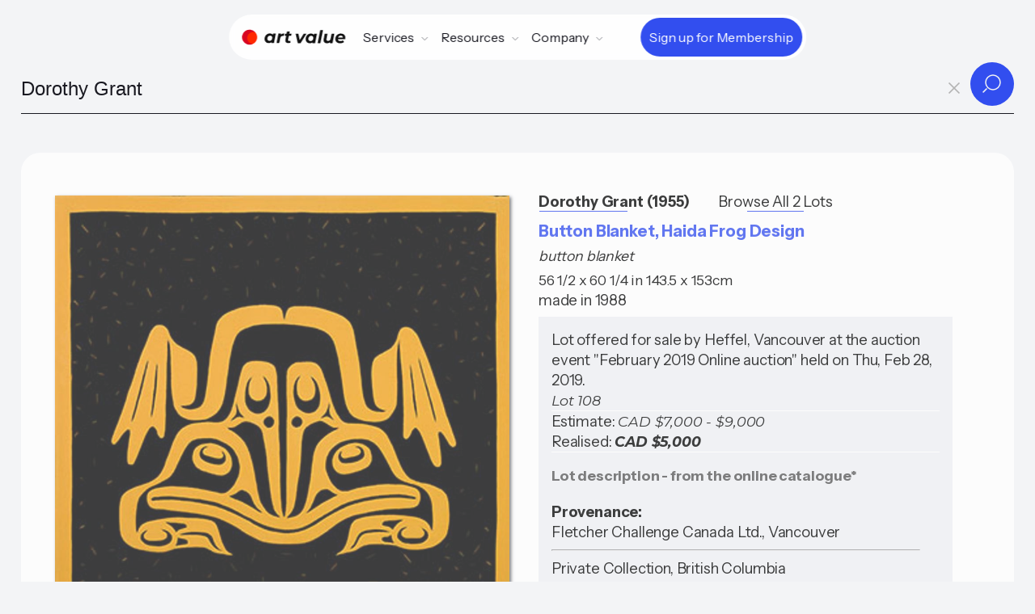

--- FILE ---
content_type: text/html;charset=utf-8
request_url: https://artvalue.ca/artwork/Dorothy-Grant/Button-Blanket-Haida-Frog-Design/281988026575/
body_size: 36496
content:
<!DOCTYPE html>
<html lang="en">
<head>

<meta charset='UTF-8' />
<meta name="viewport" content="width=device-width, maximum-scale=1, minimum-scale=1, initial-scale=1, user-scalable=no, shrink-to-fit=no">
<meta property="og:type"  content="article" />
<meta property="og:image" content="https://artvalue.ca/assets/detail/5/15/b5kwBQwG.jpg"/>
<meta property="og:title" content="Button Blanket, Haida Frog Design - button blanket - made by Dorothy Grant in 1988"/>
<meta property="og:description" content="Button Blanket, Haida Frog Design - button blanket - made by Dorothy Grant in 1988. Auction Lot realized price in Canada in 2019" />
<meta property="og:url" content="https://artvalue.ca/artwork/Dorothy-Grant/Button-Blanket-Haida-Frog-Design/281988026575/" />
<meta property="og:site_name" content="Canadian Art Value" />

<meta name="twitter:card" content="summary_large_image" />
<meta name="twitter:image" content="https://artvalue.ca/assets/detail/5/15/b5kwBQwG.jpg" />
<meta name="twitter:site" content="@artvalueca" />
<meta name="twitter:url" content="https://artvalue.ca/?utm_source=twitter" />
<meta name="twitter:description" content="Button Blanket, Haida Frog Design - button blanket - made by Dorothy Grant in 1988. Auction Lot realized price in Canada in 2019" />
<meta name="twitter:title" content="Button Blanket, Haida Frog Design - button blanket - made by Dorothy Grant in 1988" />

<meta itemprop="name" content="Button Blanket, Haida Frog Design by artist Dorothy Grant" />
<meta itemprop="description" content="Button Blanket, Haida Frog Design - button blanket - made by Dorothy Grant in 1988. Auction Lot realized price in Canada in 2019" />
<meta itemprop="image" content="https://artvalue.ca/assets/detail/5/15/b5kwBQwG.jpg" />

<meta name="description" content="Button Blanket, Haida Frog Design - button blanket - made by Dorothy Grant in 1988. Auction Lot realized price in Canada in 2019" />
<title>Button Blanket, Haida Frog Design - button blanket - made by Dorothy Grant in 1988</title>

<!-- Google Analytics -->
<script async src="https://www.googletagmanager.com/gtag/js?id=G-HMHF35E75G"></script>
<script>
  window.dataLayer = window.dataLayer || [];
  function gtag(){dataLayer.push(arguments);}
  gtag('js', new Date());

  gtag('config', 'G-HMHF35E75G');
</script>
<!-- End Google Analytics -->
<meta content="authenticity_token" name="csrf-param" />
<meta content="5236b02168317f61380915f643642ba487b652e970799c9a316638fd72ecc5d6" name="csrf-token" />

<script type="text/javascript" src="/static/js/jquery.min.js"></script>
<script type="text/javascript" src="/static/js/underscore-min.js"></script>
<script type="text/javascript" src="/static/js/art.ajax.js"></script>
<script type="text/javascript" src="/static/js/art.complete.js"></script>

<link rel='stylesheet' id='theme-styles-css' href='/static/css/artvalue.ca.rem.css' type='text/css' media='all' />
<link rel="apple-touch-icon-precomposed" sizes="57x57" href="/static/favicon/apple-touch-icon-57x57.png" />
<link rel="apple-touch-icon-precomposed" sizes="114x114" href="/static/favicon/apple-touch-icon-114x114.png" />
<link rel="apple-touch-icon-precomposed" sizes="72x72" href="/static/favicon/apple-touch-icon-72x72.png" />
<link rel="apple-touch-icon-precomposed" sizes="144x144" href="/static/favicon/apple-touch-icon-144x144.png" />
<link rel="apple-touch-icon-precomposed" sizes="60x60" href="/static/favicon/apple-touch-icon-60x60.png" />
<link rel="apple-touch-icon-precomposed" sizes="120x120" href="/static/favicon/apple-touch-icon-120x120.png" />
<link rel="apple-touch-icon-precomposed" sizes="76x76" href="/static/favicon/apple-touch-icon-76x76.png" />
<link rel="apple-touch-icon-precomposed" sizes="152x152" href="/static/favicon/apple-touch-icon-152x152.png" />
<link rel="icon" type="image/png" href="/static/favicon/favicon-196x196.png" sizes="196x196" />
<link rel="icon" type="image/png" href="/static/favicon/favicon-96x96.png" sizes="96x96" />
<link rel="icon" type="image/png" href="/static/favicon/favicon-32x32.png" sizes="32x32" />
<link rel="icon" type="image/png" href="/static/favicon/favicon-16x16.png" sizes="16x16" />
<link rel="icon" type="image/png" href="/static/favicon/favicon-128.png" sizes="128x128" />
<meta name="application-name" content="&nbsp;"/>
<meta name="msapplication-TileColor" content="#FFFFFF" />
<meta name="msapplication-TileImage" content="/static/favicon/mstile-144x144.png" />
<meta name="msapplication-square70x70logo" content="/static/favicon/mstile-70x70.png" />
<meta name="msapplication-square150x150logo" content="/static/favicon/mstile-150x150.png" />
<meta name="msapplication-wide310x150logo" content="/static/favicon/mstile-310x150.png" />
<meta name="msapplication-square310x310logo" content="/static/favicon/mstile-310x310.png" />
<script type="application/ld+json">
       {"@type":"VisualArtwork","artMedium":"button blanket","@context":"http://schema.org","artForm":"","height":{"@context":"http://schema.org","@type":"QuantitativeValue","value":"","unitText":"cm"},"width":{"@context":"http://schema.org","@type":"QuantitativeValue","value":"","unitText":"cm"},"depth":{"@context":"http://schema.org","@type":"QuantitativeValue","value":"","unitText":"cm"},"artist":{"@type":"Person","additionalType":"artist","@context":"http://schema.org","name":"Dorothy Grant","description":"Dorothy Grant is a Canadian artist. Dorothy Grant's estimated art value is C$4,000. The highest price paid for an art work attributed to Dorothy Grant (Canadian, 1955) was C$5,000 - paid for \"Button Blanket, Haida Frog Design\" at Heffel in Vancouver on Thu, Feb 28, 2019. ArtValue.ca has 2 auction art sale records for their art results, with prices in the range of C$2,500 to C$5,000.","url":"https://artvalue.ca/artist/Dorothy-Grant/value/13594228/","birthDate":"1955","deathDate":"","nationality":"Canadian","jobTitle":"artist"},"additionalType":"","image":"https://artvalue.ca/assets/detail/5/15/b5kwBQwG.jpg","name":"Button Blanket, Haida Frog Design - button blanket - made by Dorothy Grant in 1988","dateCreated":"1988","url":"https://artvalue.ca/artwork/Dorothy-Grant/Button-Blanket-Haida-Frog-Design/281988026575/"} 
</script>
</head>
<body class="body-search viewart fprint with_search_page">
<div class="main-flex">
<header class="av__navbar">
	<div class="av__navbar-fill"></div>
	<div class="av__navbar-strip">
		<div class="av__navbar-container">
			<div class="av__navbar-grid">
				<div class="av__navbar-grid-col -left"> <a class="av__navbar-logo" href="/"
						aria-label="Home"> <svg version="1.0" xmlns="http://www.w3.org/2000/svg" width="1530" width="1430" height="210" viewBox="0 0 1430 210">
							<path d="M186 40a104.02 104.02 0 1 0-38 160 83.2 83.2 0 0 1 38-160" fill="#D80621"/>
							<path d="M186 40a83.2 83.2 0 1 0-38 160 102.14 102.14 0 0 0 38-160" fill="#ff2800"/>
							<path fill="#111" d="M1081.5 8.2c-.5 1.6-35.5 178-35.5 179.1 0 .4 8.4.6 18.8.5l18.7-.3 17.7-88c9.7-48.4 17.7-89 17.7-90.3l.1-2.2h-18.5c-14 0-18.7.3-19 1.2zm-458.9 19c-.2.7-1.6 7.5-3 15.2-1.4 7.6-2.9 14.2-3.2 14.7-.3.5-4.7.9-9.9.9s-9.6.4-9.9.8c-.5.9-5.6 25.1-5.6 26.8 0 .6 2.9 1 8.3.9 4.5-.1 8.8.1 9.6.3 1.8.7 1.2 5.1-4.6 33.2-5.9 28.3-6.2 37.3-1.9 46.7 3.4 7.5 9.5 13.4 17.4 17.1 4.9 2.2 7.4 2.6 18.1 3 9.4.3 14 0 19.5-1.3 9.5-2.3 14.9-5.1 14.2-7.3-.5-1.6-3.1-14.1-4.3-20.4-.6-3.2-1.5-3.4-7.3-1.3-9.5 3.4-18.6 1-21.5-5.6-1.9-4.1-1.7-7.7.9-20.4.8-3.9 2.1-10.6 2.9-15 3.4-17.4 5.6-27.8 6.2-28.3.3-.4 7.5-.7 16-.7 8.4 0 15.6-.3 15.9-.6.5-.5 5.6-24.8 5.6-26.9 0-.6-5.6-1-15.4-1-8.5 0-15.7-.4-16-.8-.3-.4.8-7.3 2.4-15.2 1.6-7.9 2.7-14.7 2.4-15.2-.3-.4-8.6-.8-18.5-.8-13.5 0-18.1.3-18.3 1.2zM373.8 54.1c-29 3.8-54.4 28.7-59.8 58.9-1.5 8.4-1.5 22.8 0 31 2.1 11.3 8.9 22.8 18 30.4 6.4 5.3 11.6 8.1 20 10.7 6.2 1.8 8.8 2.1 19.8 1.7 10.9-.4 13.6-.9 19.4-3.2 3.7-1.5 8.8-4.3 11.5-6.2 2.6-1.9 5.1-3 5.6-2.5s.4 2.6-.2 4.7c-1.9 6.7-2.8 6.4 16.4 6.4 17.3 0 17.5 0 18-2.3.2-1.2 3.9-19.3 8-40.2 4.1-20.9 8.2-41.2 9-45 .8-3.9 2.2-10.8 3-15.5.9-4.7 2.2-11.4 3-15 .8-3.6 1.6-7.9 1.7-9.5l.3-3-18.2-.3c-16.7-.2-18.2-.1-18.6 1.5-.3 1-1.1 4.6-1.7 8-.7 3.5-1.8 6.3-2.4 6.3-.7 0-2.2-1.3-3.4-2.9-5.3-7.2-17-12.6-30.3-14.1-9.4-1.1-9.7-1.1-19.1.1zm29.4 33.1c10.7 4.6 16.6 15.9 15.5 29.7-2.1 26-19.9 42-43.7 39.2-17.9-2.1-27.4-16.8-24.1-37.1 2.8-17.3 14.8-30.8 30.2-34 6.2-1.3 16.4-.3 22.1 2.2zm170.3-33.1c-12.6 1.2-23.3 5.1-31.2 11.5-2.3 1.9-4.5 3.4-4.8 3.4-.8 0-.3-4.5 1-10.8l.8-3.2h-17.6c-15.9 0-17.6.2-18.1 1.7-.2 1-2.1 10.6-4.2 21.3-2.1 10.7-7.6 39.1-12.4 63-4.8 23.9-8.5 43.8-8.3 44.2.2.5 8.5.8 18.3.8 16.1 0 17.9-.2 18.4-1.8.3-.9 3.5-16.5 7.1-34.5 3.6-18 7.5-35.2 8.6-38.1 5.7-15.5 17.7-23.3 36.8-24.2 5.2-.2 9.8-.7 10.2-1.1 1-1.1 6.9-31.5 6.3-32.4-.2-.4-1.2-.7-2.2-.6-.9.1-4.8.5-8.7.8zM938 56.5c-18.2 3.7-35.7 15.5-45.5 31-10.5 16.3-14.8 39.1-11 57.7 3.8 18.3 13.7 31.2 30 38.9 19.1 9 43.3 7.2 59.7-4.6l5-3.7-.7 6.1-.7 6.1 17.8-.2 17.9-.3 10.1-50.5c11-55.1 15.4-78.1 15.4-79.3 0-.4-8.4-.6-18.7-.5l-18.8.3-1.4 7.5c-.8 4.1-1.6 7.7-1.8 7.9-.2.3-2.7-1.8-5.6-4.6-2.8-2.9-7.5-6.3-10.3-7.7-10.5-5.2-27.4-6.9-41.4-4.1zm33.2 32.7c10.7 4.6 16.6 15.9 15.5 29.7-1.5 18.8-10.8 32.2-26.1 37.8-2.4.9-7.6 1.5-12.7 1.5-7.3 0-9.6-.5-14.2-2.7-12-5.6-17.5-18.3-14.8-34.5 2.8-17.3 14.8-30.8 30.2-34 6.2-1.3 16.4-.3 22.1 2.2zM1350 56.5c-29.5 4.9-52.9 27.8-59.1 57.7-4.8 23.4 0 42.9 14.2 57.1 16.2 16.2 43.2 22.3 72.4 16.2 12.7-2.6 30.6-10.9 32.1-14.9.4-1.1-6.7-13.4-13.8-23.9-.3-.6-2.6.3-5.4 2.1-9.6 6.4-14.4 7.6-30.4 7.6-13.4.1-14.9-.1-19-2.3-2.5-1.3-5.6-3.3-6.8-4.5-4.8-4.3-9.4-16.7-6.8-18.4.6-.3 23.1-.7 50-.7h49l.8-3c1.7-5.7 1.3-27.5-.6-34-8.9-30.2-38.8-45.4-76.6-39zm28.4 29.6c5.5 2 10.3 6.3 12.9 11.4 1.8 3.7 3.3 12.4 2.1 12.7-3 .5-62.1.4-63.1-.1-.9-.5-.5-2.2 1.6-6.6 3.2-6.8 10.8-14.5 16.7-17 9-3.8 20.3-4 29.8-.4zM742.5 59.2c.3 1.3 5.5 24.8 11.5 52.3 6.1 27.5 11.7 52.7 12.4 56 .8 3.3 2 8.5 2.6 11.5.6 3 1.4 6.3 1.7 7.3.4 1.6 2 1.7 20 1.5l19.6-.3 4.7-7.5c2.5-4.1 15.8-25.5 29.5-47.5 13.6-22 29.2-47 34.5-55.6 5.4-8.5 10.3-16.5 10.9-17.7l1.2-2.2h-37.6l-5.1 8.3c-2.9 4.5-15 24.2-26.9 43.7-12 19.5-21.9 35.7-22.1 35.9-.9 1-1.5-1.2-4.4-15-1.7-7.9-5.1-23.9-7.6-35.4-2.5-11.6-5.3-24.6-6.3-29l-1.8-8-18.7-.3L742 57l.5 2.2zm401.5-1.9c0 .1-3.4 17.3-7.6 38.2-4.2 20.9-7.8 41.8-8.1 46.5-.9 14.8 2.9 26.3 11.7 35.1 16.2 16.2 49.4 17.1 71.4 2 2.5-1.7 4.8-3.1 5.1-3.1.7 0-.2 8.1-1.2 10.6-.4 1.2 2.6 1.4 17.5 1.4h18.1l1.5-7.3c1.9-8.8 21.1-105.1 22.4-112.7.6-3.1 1.4-6.8 1.7-8.3l.7-2.7h-38.1l-1 5.2c-.6 2.9-4 19.5-7.5 36.9-4.1 20.7-7.2 33.5-8.9 37.2-2.8 6.3-9.6 14.1-14.1 16.4-7.8 4-18.7 5.3-27.3 3.2-8.1-2.1-13.3-9.7-13.3-19.5 0-3 12.1-66.9 14.7-77.2l.5-2.2h-19.1c-10.5 0-19.1.1-19.1.3z"/>
						</svg> </a></div>
				<div class="av__navbar-grid-col -center">
					<nav class="av__navbar-menu"> <a class="av__navbar-logo -menu" href="//"
							aria-label="Home"> <svg version="1.0" xmlns="http://www.w3.org/2000/svg" width="1430" height="210" viewBox="0 0 1430 210">
								<path d="M186 40a104.02 104.02 0 1 0-38 160 83.2 83.2 0 0 1 38-160" fill="#D80621"/>
								<path d="M186 40a83.2 83.2 0 1 0-38 160 102.14 102.14 0 0 0 38-160" fill="#ff2800"/>
								<path fill="#111" d="M1081.5 8.2c-.5 1.6-35.5 178-35.5 179.1 0 .4 8.4.6 18.8.5l18.7-.3 17.7-88c9.7-48.4 17.7-89 17.7-90.3l.1-2.2h-18.5c-14 0-18.7.3-19 1.2zm-458.9 19c-.2.7-1.6 7.5-3 15.2-1.4 7.6-2.9 14.2-3.2 14.7-.3.5-4.7.9-9.9.9s-9.6.4-9.9.8c-.5.9-5.6 25.1-5.6 26.8 0 .6 2.9 1 8.3.9 4.5-.1 8.8.1 9.6.3 1.8.7 1.2 5.1-4.6 33.2-5.9 28.3-6.2 37.3-1.9 46.7 3.4 7.5 9.5 13.4 17.4 17.1 4.9 2.2 7.4 2.6 18.1 3 9.4.3 14 0 19.5-1.3 9.5-2.3 14.9-5.1 14.2-7.3-.5-1.6-3.1-14.1-4.3-20.4-.6-3.2-1.5-3.4-7.3-1.3-9.5 3.4-18.6 1-21.5-5.6-1.9-4.1-1.7-7.7.9-20.4.8-3.9 2.1-10.6 2.9-15 3.4-17.4 5.6-27.8 6.2-28.3.3-.4 7.5-.7 16-.7 8.4 0 15.6-.3 15.9-.6.5-.5 5.6-24.8 5.6-26.9 0-.6-5.6-1-15.4-1-8.5 0-15.7-.4-16-.8-.3-.4.8-7.3 2.4-15.2 1.6-7.9 2.7-14.7 2.4-15.2-.3-.4-8.6-.8-18.5-.8-13.5 0-18.1.3-18.3 1.2zM373.8 54.1c-29 3.8-54.4 28.7-59.8 58.9-1.5 8.4-1.5 22.8 0 31 2.1 11.3 8.9 22.8 18 30.4 6.4 5.3 11.6 8.1 20 10.7 6.2 1.8 8.8 2.1 19.8 1.7 10.9-.4 13.6-.9 19.4-3.2 3.7-1.5 8.8-4.3 11.5-6.2 2.6-1.9 5.1-3 5.6-2.5s.4 2.6-.2 4.7c-1.9 6.7-2.8 6.4 16.4 6.4 17.3 0 17.5 0 18-2.3.2-1.2 3.9-19.3 8-40.2 4.1-20.9 8.2-41.2 9-45 .8-3.9 2.2-10.8 3-15.5.9-4.7 2.2-11.4 3-15 .8-3.6 1.6-7.9 1.7-9.5l.3-3-18.2-.3c-16.7-.2-18.2-.1-18.6 1.5-.3 1-1.1 4.6-1.7 8-.7 3.5-1.8 6.3-2.4 6.3-.7 0-2.2-1.3-3.4-2.9-5.3-7.2-17-12.6-30.3-14.1-9.4-1.1-9.7-1.1-19.1.1zm29.4 33.1c10.7 4.6 16.6 15.9 15.5 29.7-2.1 26-19.9 42-43.7 39.2-17.9-2.1-27.4-16.8-24.1-37.1 2.8-17.3 14.8-30.8 30.2-34 6.2-1.3 16.4-.3 22.1 2.2zm170.3-33.1c-12.6 1.2-23.3 5.1-31.2 11.5-2.3 1.9-4.5 3.4-4.8 3.4-.8 0-.3-4.5 1-10.8l.8-3.2h-17.6c-15.9 0-17.6.2-18.1 1.7-.2 1-2.1 10.6-4.2 21.3-2.1 10.7-7.6 39.1-12.4 63-4.8 23.9-8.5 43.8-8.3 44.2.2.5 8.5.8 18.3.8 16.1 0 17.9-.2 18.4-1.8.3-.9 3.5-16.5 7.1-34.5 3.6-18 7.5-35.2 8.6-38.1 5.7-15.5 17.7-23.3 36.8-24.2 5.2-.2 9.8-.7 10.2-1.1 1-1.1 6.9-31.5 6.3-32.4-.2-.4-1.2-.7-2.2-.6-.9.1-4.8.5-8.7.8zM938 56.5c-18.2 3.7-35.7 15.5-45.5 31-10.5 16.3-14.8 39.1-11 57.7 3.8 18.3 13.7 31.2 30 38.9 19.1 9 43.3 7.2 59.7-4.6l5-3.7-.7 6.1-.7 6.1 17.8-.2 17.9-.3 10.1-50.5c11-55.1 15.4-78.1 15.4-79.3 0-.4-8.4-.6-18.7-.5l-18.8.3-1.4 7.5c-.8 4.1-1.6 7.7-1.8 7.9-.2.3-2.7-1.8-5.6-4.6-2.8-2.9-7.5-6.3-10.3-7.7-10.5-5.2-27.4-6.9-41.4-4.1zm33.2 32.7c10.7 4.6 16.6 15.9 15.5 29.7-1.5 18.8-10.8 32.2-26.1 37.8-2.4.9-7.6 1.5-12.7 1.5-7.3 0-9.6-.5-14.2-2.7-12-5.6-17.5-18.3-14.8-34.5 2.8-17.3 14.8-30.8 30.2-34 6.2-1.3 16.4-.3 22.1 2.2zM1350 56.5c-29.5 4.9-52.9 27.8-59.1 57.7-4.8 23.4 0 42.9 14.2 57.1 16.2 16.2 43.2 22.3 72.4 16.2 12.7-2.6 30.6-10.9 32.1-14.9.4-1.1-6.7-13.4-13.8-23.9-.3-.6-2.6.3-5.4 2.1-9.6 6.4-14.4 7.6-30.4 7.6-13.4.1-14.9-.1-19-2.3-2.5-1.3-5.6-3.3-6.8-4.5-4.8-4.3-9.4-16.7-6.8-18.4.6-.3 23.1-.7 50-.7h49l.8-3c1.7-5.7 1.3-27.5-.6-34-8.9-30.2-38.8-45.4-76.6-39zm28.4 29.6c5.5 2 10.3 6.3 12.9 11.4 1.8 3.7 3.3 12.4 2.1 12.7-3 .5-62.1.4-63.1-.1-.9-.5-.5-2.2 1.6-6.6 3.2-6.8 10.8-14.5 16.7-17 9-3.8 20.3-4 29.8-.4zM742.5 59.2c.3 1.3 5.5 24.8 11.5 52.3 6.1 27.5 11.7 52.7 12.4 56 .8 3.3 2 8.5 2.6 11.5.6 3 1.4 6.3 1.7 7.3.4 1.6 2 1.7 20 1.5l19.6-.3 4.7-7.5c2.5-4.1 15.8-25.5 29.5-47.5 13.6-22 29.2-47 34.5-55.6 5.4-8.5 10.3-16.5 10.9-17.7l1.2-2.2h-37.6l-5.1 8.3c-2.9 4.5-15 24.2-26.9 43.7-12 19.5-21.9 35.7-22.1 35.9-.9 1-1.5-1.2-4.4-15-1.7-7.9-5.1-23.9-7.6-35.4-2.5-11.6-5.3-24.6-6.3-29l-1.8-8-18.7-.3L742 57l.5 2.2zm401.5-1.9c0 .1-3.4 17.3-7.6 38.2-4.2 20.9-7.8 41.8-8.1 46.5-.9 14.8 2.9 26.3 11.7 35.1 16.2 16.2 49.4 17.1 71.4 2 2.5-1.7 4.8-3.1 5.1-3.1.7 0-.2 8.1-1.2 10.6-.4 1.2 2.6 1.4 17.5 1.4h18.1l1.5-7.3c1.9-8.8 21.1-105.1 22.4-112.7.6-3.1 1.4-6.8 1.7-8.3l.7-2.7h-38.1l-1 5.2c-.6 2.9-4 19.5-7.5 36.9-4.1 20.7-7.2 33.5-8.9 37.2-2.8 6.3-9.6 14.1-14.1 16.4-7.8 4-18.7 5.3-27.3 3.2-8.1-2.1-13.3-9.7-13.3-19.5 0-3 12.1-66.9 14.7-77.2l.5-2.2h-19.1c-10.5 0-19.1.1-19.1.3z"/>
							</svg> </a>
						<div class="av__navbar-menu-box">
							<div class="av__navbar-navs">
								<div class="av__navbar-nav">
									<div class="av__navbar-nav-toggle"> <span>Services</span> <svg
											class="av__svgsprite -chevron-down-o">
											<use xlink:href="/static/images/svgsprites.svg#chevron-down-o"></use>
										</svg></div>
									<div class="av__navbar-nav-dropdown">
										<div class="av__navbar-nav-row">
											<div class="av__navbar-nav-title">Art Sale Records</div>
											<div class="av__navbar-nav-items"> <a class="av__navbar-nav-item"
													href="/search/">
													<div class="av__navbar-nav-item-icon"> <img
															src="/static/images/icon-1.svg"
															loading="lazy" alt></div>
													<div class="av__navbar-nav-item-title">Search by Artist Name</div>
												</a> <a class="av__navbar-nav-item"
													href="/artists/index/">
													<div class="av__navbar-nav-item-icon"> <img
															src="/static/images/icon-7.svg"
															loading="lazy" alt></div>
													<div class="av__navbar-nav-item-title">Browse Artist Index
													</div>
												</a></div>
										</div>
										<div class="av__navbar-nav-row">
											<div class="av__navbar-nav-title">Collector</div>
											<div class="av__navbar-nav-items"> <a class="av__navbar-nav-item"
													href="/valuating-art/estimate/">
													<div class="av__navbar-nav-item-icon"> <img
															src="/static/images/icon-2.svg"
															loading="lazy" alt></div>
													<div class="av__navbar-nav-item-title">Estimation Tool</div>
												</a> <a class="av__navbar-nav-item"
												href="/valuating-art/tools/chrome/">
												<div class="av__navbar-nav-item-icon"> <img
														src="/static/images/icon-12.svg"
														loading="lazy" alt></div>
												<div class="av__navbar-nav-item-title">Chrome Extension</div>
											</a> <a class="av__navbar-nav-item"
											href="/cliptwist/">
											<div class="av__navbar-nav-item-icon"> <img
													src="/static/images/icon-4.svg"
													loading="lazy" alt></div>
											<div class="av__navbar-nav-item-title">Cliptwist images</div>
										</a></div>
										</div>
									</div>
								</div>
								<div class="av__navbar-nav">
									<div class="av__navbar-nav-toggle"> <span>Resources</span> <svg
											class="av__svgsprite -chevron-down-o">
											<use xlink:href="/static/images/svgsprites.svg#chevron-down-o"></use>
										</svg></div>
									<div class="av__navbar-nav-dropdown -lg">
										<div class="av__navbar-nav-grid">
											<div class="av__navbar-nav-grid-col">
												<div class="av__navbar-nav-items"> <a class="av__navbar-nav-item"
														href="/artists/canadian/top100/">
														<div class="av__navbar-nav-item-icon"> <img
																src="/static/images/icon-8.svg"
																loading="lazy" alt></div>
														<div class="av__navbar-nav-item-title">Top Canadian Artists</div>
													</a> <a class="av__navbar-nav-item"
														href="/artists/inuit/top50/">
														<div class="av__navbar-nav-item-icon"> <img
																src="/static/images/icon-10.svg"
																loading="lazy" alt></div>
														<div class="av__navbar-nav-item-title">Top Inuit Artists</div>
													</a> <a class="av__navbar-nav-item"
														href="/art-market-data/">
														<div class="av__navbar-nav-item-icon"> <img
																src="/static/images/icon-11.svg"
																loading="lazy" alt></div>
														<div class="av__navbar-nav-item-title">Art Market Data
														</div>
													</a></div>
											</div>
											<div class="av__navbar-nav-grid-col">
												<div class="av__navbar-nav-items"> <a class="av__navbar-nav-item"
														href="/valuating-art/">
														<div class="av__navbar-nav-item-img"> <img
																src="/static/images/Kenojuak-Ashevak-Owl-woman-transformation-256.jpg"
																srcset="/static/images/Kenojuak-Ashevak-Owl-woman-transformation-256.jpg 2x"
																loading="lazy" alt></div>
														<div class="av__navbar-nav-item-title">How to Valuate Art</div>
													</a> <a class="av__navbar-nav-item"
														href="/contact/houses/">
														<div class="av__navbar-nav-item-img"> <img
																src="/static/images/Lawren-Stewart-HarrisMountain-Sketch-VII-256.jpg"
																srcset="/static/images/Lawren-Stewart-HarrisMountain-Sketch-VII-256.jpg 2x"
																loading="lazy" alt></div>
														<div class="av__navbar-nav-item-title">Auction Houses</div>
													</a></div>
											</div>
										</div>
									</div>
								</div>

								<div class="av__navbar-nav">
									<div class="av__navbar-nav-toggle"> <span>Company</span> <svg
											class="av__svgsprite -chevron-down-o">
											<use xlink:href="/static/images/svgsprites.svg#chevron-down-o"></use>
										</svg></div>
									<div class="av__navbar-nav-dropdown">
										<div class="av__navbar-nav-items"> <a class="av__navbar-nav-item"
												href="/about/">
												<div class="av__navbar-nav-item-icon"> <img
														src="/static/images/icon-8.svg"
														loading="lazy" alt></div>
												<div class="av__navbar-nav-item-title">About Us</div>
											</a> <a class="av__navbar-nav-item"
												href="/contact/">
												<div class="av__navbar-nav-item-icon"> <img
														src="/static/images/icon-9.svg"
														loading="lazy" alt></div>
												<div class="av__navbar-nav-item-title">Contact</div>
													</a>
													<a class="av__navbar-nav-item"
														href="/login">
														<div class="av__navbar-nav-item-icon"> <img
																src="/static/images/icon-premium.svg"
																loading="lazy" alt></div>
														<div class="av__navbar-nav-item-title">Login</div>
													</a></div>
									</div>
								</div>
								<div class="av__navbar-nav-cta cta-main-btn"> 
										<a class="av__btn av__btn_cta -xs -primary" href="/pricing/"> <span
											class="av__btn_cta-ripple"><span></span></span> <span
											class="av__btn_cta-title"> <span data-text="Sign up for Membership">Sign up for Membership</span> </span> </a>
								</div>
								</div>
						</div>
					</nav>
				</div>
				
					<div class="av__navbar-grid-col -right cta-main-btn">
						<div class="av__navbar-action"> <a class="av__btn av__btn_cta -xs -primary"
								href="/pricing/"> <span class="av__btn_cta-ripple"><span></span></span> <span class="av__btn_cta-title"> <span
										data-text="Sign up for Membershipe">Sign up for Membership</span> </span> </a></div>
						<div class="av__navbar-toggle"> <button class="av__btn av__btn_menu" aria-label="Menu">
								<span></span><span></span> </button></div>
					</div>
				
			</div>
		</div>
	</div>
</header><div class="inner-page">
<div id="navbar">
	<div id="nav-searchbar-box">
	    <form class="nav-searchbar" role="search" id="search-artist-form" accept-charset="utf-8" action="/artist/search/" method="GET">
	      <input type="hidden" name="sort" id="search-sort" value="">
          <input type="hidden" name="filter" id="search-filter" value="">
          <input type="hidden" name="filterValue" id="search-filterValue" value="">
	      <input type="hidden" name="pagesize" id="search-pagesize" value="12">
	      <input type="hidden" name="iden" id="search-artist-iden" value="13594228">
		  

		  <div class="av__input_light">
  			 <input id="search-artist-input" type="search" name="artist" placeholder="Type Artist's name..." required autocomplete="off" 
  			        autofocus="autofocus" tabindex="1" dir="ltr" spellcheck="false" data-minChars="2" data-maxItems="24" value="Dorothy Grant">
					<a id="clear-search-btn" tabindex="2"><span id="clear-search">x</span></a>
  			 <div class="av__input_light-action"> 
  				<button class="av__btn av__btn_more -sm" type="submit"> 
  					<span class="av__btn_more-arr -primary -right"> 
  						<svg class="av__svgsprite -search"> <use xlink:href="/static/images/svgsprites.svg#search"></use> </svg> 
  						<svg class="av__svgsprite -search"> <use xlink:href="/static/images/svgsprites.svg#search"></use> </svg> 
  					</span> 
  				</button>
  			</div>
  		 </div>
				
	    </form>
	  </div>
</div>
			
<ul id="search-artist-suggest" class="search-suggest" hidden="true"></ul>
<div class="search-result">
<div itemscope itemtype="http://schema.org/Article" class="artwork">
<meta itemscope itemprop="mainEntityOfPage"  itemType="https://schema.org/WebPage" itemid="https://artvalue.ca/artwork/Dorothy-Grant/Button-Blanket-Haida-Frog-Design/281988026575/"/>

<div class="item art">
   <div class="artwork-image">
	<img itemprop="image" class="img-detail" src="/assets/detail/5/15/b5kwBQwG.jpg" alt="Dorothy Grant (1955) - Button Blanket, Haida Frog Design" width="630" height="630">
	 <br><span class="image-zoom nvprint" title="zoom-in image"></span>
   </div>
   
   <div class="artwork-detail">
   <div itemprop="author"><a href="/artist/Dorothy-Grant/value/13594228/" class="w__pipe__sep blue__dec"><strong>Dorothy Grant (1955)</strong></a> <a  class="blue__dec" href="/artist/Dorothy-Grant/prices/13594228/">Browse All 2 Lots</a></div>
   <h1 itemprop="headline">Button Blanket, Haida Frog Design</h1>
   <section itemprop="description">
	   <span class="p-summary mat-item">button blanket</span>
	   <br><span class="markings-item1">56 1/2 x 60 1/4 in 143.5 x 153cm</span>
	   <br>made in 1988</section>

   <div class="viewprice">
   	   <div class="sale-info">
	   	   Lot offered for sale by Heffel, Vancouver at the auction event "February 2019 Online auction" held on Thu, Feb 28, 2019. 
		   <br><span class="money">Lot 108</span>
	   </div>

   	   <div class="sale-info">
			     
		   	Estimate: <span class="money">CAD $7,000 - $9,000</span><br>
		
			   		Realised: <span class="money bold">CAD $5,000</span>
			   </div>

	   
	   <h3 id="catalog-h">Lot description - from the online catalogue*</h3>
		<div class="catalog-copy">
		 		<strong>Provenance:</strong><br>Fletcher Challenge Canada Ltd., Vancouver<br><hr>Private Collection, British Columbia<br>
			   		<strong>Notes:</strong><br>
			   		The frog design is by Robert Davidson. The two artists collaborated in the early 1980s to 1990s on many works of art.<br><hr>Please note: this work is mounted to a black fabric backing and is encapsulated in a plexiglass frame that measures 3 1/4" in depth.</div>
		 <div class="small-print">
			Most realised prices include the Buyer's Premium of 18-25%, but not the HST/GST Tax. <br>
			(*) Text and/or Image might be subject matter of Copyright. <a class="blue__dec" href="http://www.heffel.com/" target="_blank">Check with Heffel</a> auction house for permission to use. 
		</div>	  
	   </div>
	   <meta itemprop="dateModified" content="2025-09-05"/>
   
   <div id="catalog-i"></div>
 </div>
 
</div>
</div>
</div>
</div>  
</div>
<div class="artwork-image-full">
    <div class="magnify-container">
    	<div class="large-image" id="magnifier"></div>
		<img class="img-detail-full" src="/assets/detail/5/15/b5kwBQwG.jpg" alt="Button Blanket, Haida Frog Design by artist Dorothy Grant">
	</div>
   </div>
<footer class="av__footer">
	<div class="av__footer-content">
		<div class="av__footer-container">
			<div class="av__footer-tgrid">
				<div class="av__footer-tgrid-col -left"> <a class="av__footer-logo" href="/"
						aria-label="Home"> 
						<svg version="1.0" xmlns="http://www.w3.org/2000/svg" width="1430" height="210" viewBox="0 0 1430 210">
							<path d="M186 40a104.02 104.02 0 1 0-38 160 83.2 83.2 0 0 1 38-160" fill="#D80621"/>
							<path d="M186 40a83.2 83.2 0 1 0-38 160 102.14 102.14 0 0 0 38-160" fill="#ff2800"/>
							<path fill="#fff" d="M1081.5 8.2c-.5 1.6-35.5 178-35.5 179.1 0 .4 8.4.6 18.8.5l18.7-.3 17.7-88c9.7-48.4 17.7-89 17.7-90.3l.1-2.2h-18.5c-14 0-18.7.3-19 1.2zm-458.9 19c-.2.7-1.6 7.5-3 15.2-1.4 7.6-2.9 14.2-3.2 14.7-.3.5-4.7.9-9.9.9s-9.6.4-9.9.8c-.5.9-5.6 25.1-5.6 26.8 0 .6 2.9 1 8.3.9 4.5-.1 8.8.1 9.6.3 1.8.7 1.2 5.1-4.6 33.2-5.9 28.3-6.2 37.3-1.9 46.7 3.4 7.5 9.5 13.4 17.4 17.1 4.9 2.2 7.4 2.6 18.1 3 9.4.3 14 0 19.5-1.3 9.5-2.3 14.9-5.1 14.2-7.3-.5-1.6-3.1-14.1-4.3-20.4-.6-3.2-1.5-3.4-7.3-1.3-9.5 3.4-18.6 1-21.5-5.6-1.9-4.1-1.7-7.7.9-20.4.8-3.9 2.1-10.6 2.9-15 3.4-17.4 5.6-27.8 6.2-28.3.3-.4 7.5-.7 16-.7 8.4 0 15.6-.3 15.9-.6.5-.5 5.6-24.8 5.6-26.9 0-.6-5.6-1-15.4-1-8.5 0-15.7-.4-16-.8-.3-.4.8-7.3 2.4-15.2 1.6-7.9 2.7-14.7 2.4-15.2-.3-.4-8.6-.8-18.5-.8-13.5 0-18.1.3-18.3 1.2zM373.8 54.1c-29 3.8-54.4 28.7-59.8 58.9-1.5 8.4-1.5 22.8 0 31 2.1 11.3 8.9 22.8 18 30.4 6.4 5.3 11.6 8.1 20 10.7 6.2 1.8 8.8 2.1 19.8 1.7 10.9-.4 13.6-.9 19.4-3.2 3.7-1.5 8.8-4.3 11.5-6.2 2.6-1.9 5.1-3 5.6-2.5s.4 2.6-.2 4.7c-1.9 6.7-2.8 6.4 16.4 6.4 17.3 0 17.5 0 18-2.3.2-1.2 3.9-19.3 8-40.2 4.1-20.9 8.2-41.2 9-45 .8-3.9 2.2-10.8 3-15.5.9-4.7 2.2-11.4 3-15 .8-3.6 1.6-7.9 1.7-9.5l.3-3-18.2-.3c-16.7-.2-18.2-.1-18.6 1.5-.3 1-1.1 4.6-1.7 8-.7 3.5-1.8 6.3-2.4 6.3-.7 0-2.2-1.3-3.4-2.9-5.3-7.2-17-12.6-30.3-14.1-9.4-1.1-9.7-1.1-19.1.1zm29.4 33.1c10.7 4.6 16.6 15.9 15.5 29.7-2.1 26-19.9 42-43.7 39.2-17.9-2.1-27.4-16.8-24.1-37.1 2.8-17.3 14.8-30.8 30.2-34 6.2-1.3 16.4-.3 22.1 2.2zm170.3-33.1c-12.6 1.2-23.3 5.1-31.2 11.5-2.3 1.9-4.5 3.4-4.8 3.4-.8 0-.3-4.5 1-10.8l.8-3.2h-17.6c-15.9 0-17.6.2-18.1 1.7-.2 1-2.1 10.6-4.2 21.3-2.1 10.7-7.6 39.1-12.4 63-4.8 23.9-8.5 43.8-8.3 44.2.2.5 8.5.8 18.3.8 16.1 0 17.9-.2 18.4-1.8.3-.9 3.5-16.5 7.1-34.5 3.6-18 7.5-35.2 8.6-38.1 5.7-15.5 17.7-23.3 36.8-24.2 5.2-.2 9.8-.7 10.2-1.1 1-1.1 6.9-31.5 6.3-32.4-.2-.4-1.2-.7-2.2-.6-.9.1-4.8.5-8.7.8zM938 56.5c-18.2 3.7-35.7 15.5-45.5 31-10.5 16.3-14.8 39.1-11 57.7 3.8 18.3 13.7 31.2 30 38.9 19.1 9 43.3 7.2 59.7-4.6l5-3.7-.7 6.1-.7 6.1 17.8-.2 17.9-.3 10.1-50.5c11-55.1 15.4-78.1 15.4-79.3 0-.4-8.4-.6-18.7-.5l-18.8.3-1.4 7.5c-.8 4.1-1.6 7.7-1.8 7.9-.2.3-2.7-1.8-5.6-4.6-2.8-2.9-7.5-6.3-10.3-7.7-10.5-5.2-27.4-6.9-41.4-4.1zm33.2 32.7c10.7 4.6 16.6 15.9 15.5 29.7-1.5 18.8-10.8 32.2-26.1 37.8-2.4.9-7.6 1.5-12.7 1.5-7.3 0-9.6-.5-14.2-2.7-12-5.6-17.5-18.3-14.8-34.5 2.8-17.3 14.8-30.8 30.2-34 6.2-1.3 16.4-.3 22.1 2.2zM1350 56.5c-29.5 4.9-52.9 27.8-59.1 57.7-4.8 23.4 0 42.9 14.2 57.1 16.2 16.2 43.2 22.3 72.4 16.2 12.7-2.6 30.6-10.9 32.1-14.9.4-1.1-6.7-13.4-13.8-23.9-.3-.6-2.6.3-5.4 2.1-9.6 6.4-14.4 7.6-30.4 7.6-13.4.1-14.9-.1-19-2.3-2.5-1.3-5.6-3.3-6.8-4.5-4.8-4.3-9.4-16.7-6.8-18.4.6-.3 23.1-.7 50-.7h49l.8-3c1.7-5.7 1.3-27.5-.6-34-8.9-30.2-38.8-45.4-76.6-39zm28.4 29.6c5.5 2 10.3 6.3 12.9 11.4 1.8 3.7 3.3 12.4 2.1 12.7-3 .5-62.1.4-63.1-.1-.9-.5-.5-2.2 1.6-6.6 3.2-6.8 10.8-14.5 16.7-17 9-3.8 20.3-4 29.8-.4zM742.5 59.2c.3 1.3 5.5 24.8 11.5 52.3 6.1 27.5 11.7 52.7 12.4 56 .8 3.3 2 8.5 2.6 11.5.6 3 1.4 6.3 1.7 7.3.4 1.6 2 1.7 20 1.5l19.6-.3 4.7-7.5c2.5-4.1 15.8-25.5 29.5-47.5 13.6-22 29.2-47 34.5-55.6 5.4-8.5 10.3-16.5 10.9-17.7l1.2-2.2h-37.6l-5.1 8.3c-2.9 4.5-15 24.2-26.9 43.7-12 19.5-21.9 35.7-22.1 35.9-.9 1-1.5-1.2-4.4-15-1.7-7.9-5.1-23.9-7.6-35.4-2.5-11.6-5.3-24.6-6.3-29l-1.8-8-18.7-.3L742 57l.5 2.2zm401.5-1.9c0 .1-3.4 17.3-7.6 38.2-4.2 20.9-7.8 41.8-8.1 46.5-.9 14.8 2.9 26.3 11.7 35.1 16.2 16.2 49.4 17.1 71.4 2 2.5-1.7 4.8-3.1 5.1-3.1.7 0-.2 8.1-1.2 10.6-.4 1.2 2.6 1.4 17.5 1.4h18.1l1.5-7.3c1.9-8.8 21.1-105.1 22.4-112.7.6-3.1 1.4-6.8 1.7-8.3l.7-2.7h-38.1l-1 5.2c-.6 2.9-4 19.5-7.5 36.9-4.1 20.7-7.2 33.5-8.9 37.2-2.8 6.3-9.6 14.1-14.1 16.4-7.8 4-18.7 5.3-27.3 3.2-8.1-2.1-13.3-9.7-13.3-19.5 0-3 12.1-66.9 14.7-77.2l.5-2.2h-19.1c-10.5 0-19.1.1-19.1.3z"/>
						</svg>
					</a>
					<div class="av__footer-header">
						<h2>
							<p><strong class="-primary">Explore</strong> the Secondary Art Market in Canada</p>
						</h2>
					</div>
				</div>
				<div class="av__footer-tgrid-col -right">
					<div class="av__footer-grid">
						<div class="av__footer-grid-col">
							<div class="av__footer-title">Services</div>
							<div class="av__footer-navs"> 
								<a class="av__footer-nav" href="/pricing/"><span>Pricing</span></a> 
								<a class="av__footer-nav" href="/search/"><span>Search by Artist Name</span></a> 
								<a class="av__footer-nav" href="/artists/index/"><span>Browse Artist Index</span></a> 
								<a class="av__footer-nav" href="/valuating-art/estimate/"><span>Estimation Tool</span></a> 
								<a class="av__footer-nav" href="/valuating-art/tools/chrome/"><span>Chrome Extension</span></a> 
								<a class="av__footer-nav" href="/cliptwist/"><span>Cliptwist images</span></a></div>
						</div>
						<div class="av__footer-grid-col">
							<div class="av__footer-title">Resources</div>
							<div class="av__footer-navs"> <a class="av__footer-nav" href="/artists/canadian/top100/"><span>Top Canadian Artists</span></a> 
								<a class="av__footer-nav" href="/artists/inuit/top50/"><span>Top Inuit Artists</span></a> 
								<a class="av__footer-nav" href="/art-market-data/"><span>Art Market Data</span></a> 
								<a class="av__footer-nav" href="/valuating-art/"><span>How to Valuate Art</span></a> 
								<a class="av__footer-nav" href="/contact/houses/"><span>Auction Houses</span></a>
							</div>
						</div>
						<div class="av__footer-grid-col">
							<div class="av__footer-title">Company</div>
							<div class="av__footer-navs"> 
								<a class="av__footer-nav" href="/about/"><span>About Us</span></a> 
								<a class="av__footer-nav" href="/faq/"><span>FAQ</span></a>
								<a class="av__footer-nav" href="/contact/"><span>Contact Us</span></a>
								<a class="av__footer-nav" href="/login/"><span>Login</span></a>
									</div>
						</div>
					</div>
				</div>
			</div>
			<div class="av__footer-action">
				<div class="av__footer-socials"> 
					<a class="av__footer-social" href="https://x.com/artvalueca" target="_blank" rel="noopener" title="x">
						<svg class="av__svgsprite -linkedin">
							<use xlink:href="/static/images/svgsprites.svg#x"></use>
						</svg> 
					</a>
				</div> 
				<a class="av__btn av__btn_cta -sm -primary" href="/pricing/">
					 <span class="av__btn_cta-ripple"><span></span></span> <span class="av__btn_cta-title"> <span data-text="Subscribe">Subscribe</span> </span> 
				</a>
			</div>
			<div class="av__footer-bgrid">
				<div class="av__footer-bgrid-col -left">
					<div class="av__footer-links"> 
						<a class="av__footer-link" href="/privacy/">Privacy Policy</a> 
						<a class="av__footer-link" href="/terms/">Terms</a> 
					</div>
				</div>
				<div class="av__footer-bgrid-col -right">
					<div class="av__footer-copyright">© 2025 Canadian Art Value. All Rights Reserved.</div>
				</div>
			</div>
		</div>
	</div>
</footer>
<script>
	class MobileMenu {
        constructor() {
			this.el = document.querySelector(".av__navbar");
            this.nav = this.el.querySelectorAll(".av__navbar-nav"),
            this.toggleBtn = this.el.querySelector(".av__navbar-toggle button"),
            this.opened = !1,
            this.bindToggle(),
            this.bindNav(),
            this.magicInverse()
        }
        onDestroy() {
            try {
                Promise.resolve()
            } catch (t) {
                return Promise.reject(t)
            }
        }
        bindNav() {
            this.nav.forEach((t => {
                const e = t.querySelector(".av__navbar-nav-toggle");
                e.addEventListener("click", ( () => {
                    this.nav.forEach((e => {
                        e.classList.toggle("-visible", e === t && void 0)
                    }
                    ))
                }
                )),
                t.addEventListener("mouseenter", ( () => {
                    window.innerWidth < 768 || this.nav.forEach((e => {
                        e.classList.toggle("-visible", e === t && void 0)
                    }
                    ))
                }
                )),
                t.addEventListener("mouseleave", ( () => {
                    window.innerWidth < 768 || t.classList.remove("-visible")
                }
                ))
            }
            ))
        }
        bindToggle() {
            this.toggleBtn && this.toggleBtn.addEventListener("click", ( () => this.toggle()))
        }
        toggle() {
            this.opened ? this.hide() : this.show()
        }
        show() {
            this.opened = !0,
            this.el.classList.add("-open"),
            document.documentElement.classList.remove("menu-open"),
			document.documentElement.classList.add("no-scroll")
        }
        hide() {
            this.opened = !1,
            this.el.classList.remove("-open"),
            document.documentElement.classList.add("menu-open"),
            document.documentElement.classList.remove("no-scroll")
        }
        magicInverse() {
            const t = document.querySelectorAll("[data-menu-inverse]");
            
            t.forEach((item) => {
                item.classList.toggle("-inverse");
              });
        }
	}
	const mobileMenu = new MobileMenu();
</script>
<script type="text/javascript" src="/static/js/art.author.js"></script>	

</body>
</html>

--- FILE ---
content_type: image/svg+xml
request_url: https://artvalue.ca/static/images/icon-1.svg
body_size: 3249
content:
<?xml version="1.0" encoding="UTF-8"?> <svg xmlns="http://www.w3.org/2000/svg" width="20" height="20" viewBox="0 0 20 20" fill="none"><path d="M10.625 5.83333C10.625 5.48816 10.3452 5.20833 10 5.20833C9.65482 5.20833 9.375 5.48816 9.375 5.83333V8.84868L7.31682 6.7905C7.07274 6.54642 6.67702 6.54642 6.43294 6.7905C6.18886 7.03458 6.18886 7.43031 6.43294 7.67439L8.13355 9.375H5.83333C5.48816 9.375 5.20833 9.65482 5.20833 10C5.20833 10.3452 5.48816 10.625 5.83333 10.625H8.49112L6.43306 12.6831C6.18898 12.9271 6.18898 13.3229 6.43306 13.5669C6.67714 13.811 7.07286 13.811 7.31694 13.5669L9.375 11.5089V14.1667C9.375 14.5118 9.65482 14.7917 10 14.7917C10.3452 14.7917 10.625 14.5118 10.625 14.1667V11.8664L12.3255 13.5669C12.5696 13.811 12.9653 13.811 13.2094 13.5669C13.4535 13.3229 13.4535 12.9271 13.2094 12.6831L11.1513 10.625H14.1667C14.5118 10.625 14.7917 10.3452 14.7917 10C14.7917 9.65482 14.5118 9.375 14.1667 9.375H11.5089L13.2095 7.67439C13.4536 7.43031 13.4536 7.03458 13.2095 6.7905C12.9654 6.54642 12.5697 6.54642 12.3256 6.7905L10.625 8.49112V5.83333Z" fill="#324EEF" style="fill:#324EEF;fill:color(display-p3 0.1953 0.3072 0.9375);fill-opacity:1;"></path><path fill-rule="evenodd" clip-rule="evenodd" d="M13.7196 1.97811C12.7678 1.87499 11.5682 1.87499 10.0377 1.875H9.96229C8.43185 1.87499 7.23218 1.87499 6.2804 1.97811C5.30912 2.08334 4.52213 2.30194 3.8502 2.79013C3.44341 3.08568 3.08568 3.44341 2.79013 3.8502C2.30194 4.52213 2.08334 5.30912 1.97811 6.2804C1.87499 7.23218 1.87499 8.43185 1.875 9.96229V10.0377C1.87499 11.5682 1.87499 12.7678 1.97811 13.7196C2.08334 14.6909 2.30194 15.4779 2.79013 16.1498C3.08567 16.5566 3.44341 16.9143 3.8502 17.2099C4.52213 17.6981 5.30912 17.9167 6.2804 18.0219C7.23216 18.125 8.4318 18.125 9.96221 18.125H10.0377C11.5681 18.125 12.7678 18.125 13.7196 18.0219C14.6909 17.9167 15.4779 17.6981 16.1498 17.2099C16.5566 16.9143 16.9143 16.5566 17.2099 16.1498C17.6981 15.4779 17.9167 14.6909 18.0219 13.7196C18.125 12.7678 18.125 11.5682 18.125 10.0378V9.96227C18.125 8.43187 18.125 7.23216 18.0219 6.2804C17.9167 5.30912 17.6981 4.52213 17.2099 3.8502C16.9143 3.44341 16.5566 3.08567 16.1498 2.79013C15.4779 2.30194 14.6909 2.08334 13.7196 1.97811ZM4.58493 3.8014C5.00826 3.49383 5.55011 3.31454 6.41504 3.22083C7.29166 3.12586 8.42369 3.125 10 3.125C11.5763 3.125 12.7083 3.12586 13.585 3.22083C14.4499 3.31454 14.9917 3.49383 15.4151 3.8014C15.7157 4.01985 15.9802 4.28426 16.1986 4.58493C16.5062 5.00826 16.6855 5.55011 16.7792 6.41504C16.8741 7.29166 16.875 8.42369 16.875 10C16.875 11.5763 16.8741 12.7083 16.7792 13.585C16.6855 14.4499 16.5062 14.9917 16.1986 15.4151C15.9802 15.7157 15.7157 15.9802 15.4151 16.1986C14.9917 16.5062 14.4499 16.6855 13.585 16.7792C12.7083 16.8741 11.5763 16.875 10 16.875C8.42369 16.875 7.29166 16.8741 6.41504 16.7792C5.55011 16.6855 5.00826 16.5062 4.58493 16.1986C4.28426 15.9802 4.01985 15.7157 3.8014 15.4151C3.49383 14.9917 3.31454 14.4499 3.22083 13.585C3.12586 12.7083 3.125 11.5763 3.125 10C3.125 8.42369 3.12586 7.29166 3.22083 6.41504C3.31454 5.55011 3.49383 5.00826 3.8014 4.58493C4.01985 4.28426 4.28426 4.01985 4.58493 3.8014Z" fill="#324EEF" style="fill:#324EEF;fill:color(display-p3 0.1953 0.3072 0.9375);fill-opacity:1;"></path></svg> 

--- FILE ---
content_type: application/javascript
request_url: https://artvalue.ca/static/js/art.author.js
body_size: 17191
content:
var awesomplete = null;
var currentterm = "";
var currentlimit = 0;
$(document).ready(function() {  

	//clear search input value
	$('#clear-search-btn').on('click', function(e){
    	e.preventDefault();
    	var q = $("#search-artist-input");
    	q.val('');
    	q.focus();
    	
    	//reset sort and filter
    	$("#search-sort").val('');
    	$("#search-filterValue").val('');
    	$("#search-filter").val('');
    });
	
	$('#search-artist-button').on('click', function(e){
    	//reset sort and filter
    	$("#search-sort").val('');
    	$("#search-filterValue").val('');
    	$("#search-filter").val('');
    	$("#search-artist-iden").val('');
    });
	
	$('#search-artist-form').on('submit', function(e){
		var artistiden = $("#search-artist-iden").val();
		
		//do not submit when no artist was selected from the current list, and page is not auction listing		
		if(artistiden.length < 1){
			if(location.pathname.indexOf('/auction/list/') !== -1){
				$(this).attr('action', location.pathname);
			}else{
				var name = $('#search-artist-input').val().trim();
		    	if(name.length <= 2){
					e.preventDefault();
				}else{
					$('#search-artist-form').attr('method', 'POST');
				}
			}
		}
    });
	
	function updatePageResults(){
		var sorter = $("#sort-options");
		var filterer = $("#filter-options");
    	if(sorter && sorter.val())
    		$("#search-sort").val(sorter.val());

    	if(filterer && filterer.val())
    		$("#search-filter").val(filterer.val());
 
		if(location.pathname.indexOf('/auction/list/') !== -1){
			$("#search-artist-form").submit()
		}else{
				
	    	//$("#search-artist-form").submit();
			// use GET
			var artistiden = $("#search-artist-iden").val();
			if(artistiden.length > 5){
				var name = sanitizeName($("#search-artist-input").val().split("(")[0].trim());
				var url = "/artist/" + name + "/prices/" + artistiden + "/?sort=" + sorter.val() + "&filter=" + filterer.val() + "&filterValue=" + $("#search-filterValue").val();
				window.location.href = url;
			}
		}
	}
	
	function sanitizeName(source){
	  //sanitize URL path
	  if(!source) return '';
	  var name = '';
	  for (var i = 0; i < source.length; i++) {
		  	var az = source[i];
			if(az.toUpperCase() == az.toLowerCase())
				name += '-';
			else
				name += az;
	  }
      return name;
	}
	
	function updatePageFilter(currentValue){
		var filterer = $("#filter-options");
    	if(filterer && filterer.val()){
    		
    		var filter = filterer.val();
    		if(filter == 'all' || filter == 'notsold' || filter == 'freeaccess' || filter == 'purchased'){
    			$("#search-filterValue").val('');
    			updatePageResults();
    		}else{
    			//let the click process it
    		
    			if(filter == 'period' || filter == 'yearofsale' || filter == 'price'){
    				if(currentValue){
    					var a = currentValue.split("-");
    					$("#filter-range-1").val(a[0]);
    					if(a.length > 1)
    						$("#filter-range-2").val(a[1]);
    				}else{
    					$("#filter-range-1").val('');
    					$("#filter-range-2").val('');
    				}
    				$("#filter-range-id").show();
    				$("#filter-single-id").hide();
        		}else{
        			if(currentValue)
        				$("#filter-value-single").val(currentValue);
        			else
        				$("#filter-value-single").val('');
        			$("#filter-range-id").hide();
    				$("#filter-single-id").show();
        		}
    			
    			//DISPLAY Filter Values input
        		var tab = $("#filter-tab");       		
        		var ibox = filterer.parent();
    			tab.css({left: ibox.offset().left + ibox.width() - tab.width(), top: ibox.offset().top + ibox.height() + 3});			
        		tab.show();
        		
    		}
    	}
	}
	
	$('#filter-form').on('submit', function(e){
		e.preventDefault();

    	var filter = $("#filter-options").val();
    	var filterValue = "";
		if(filter == 'period' || filter == 'yearofsale' || filter == 'price'){
			filterValue = $("#filter-range-1").val() + '-' + $("#filter-range-2").val();
		}else{
			filterValue = $("#filter-value-single").val();
		}
		
		if(filterValue.length >= 2){
			$("#search-filterValue").val(filterValue);	
			updatePageResults();
		}
		$("#filter-tab").hide();
    });
	
	$('.page-req').on('click', function(e){
    	e.preventDefault();
    	var pagesize = $(this).attr("data-pagesize");
    	$("#search-pagesize").val(pagesize);
    	updatePageResults();
    });
	
	$('#sort-options').on('change', function(e){
		var user = $(this).attr("data-user");
		if(user && user.length > 2)
			updatePageResults();
	});
	
	$('#filter-options').on('change', function(e){
		
		var user = $(this).attr("data-user");
		if(user && user.length > 2)
			updatePageFilter();
	});
	
	
	$('#filter-value-id').on('click', function(e){
		e.preventDefault();
		var filterer = $("#filter-options");
		var user = filterer.attr("data-user");
		if(user && user.length > 2){
			
			var filter = filterer.val();
			if($(this).attr("data-filter") == filter)
				updatePageFilter($(this).attr("data-value"));
			
		}
	});
	
	$('.artwork-image').on('click', function(e){
		zoominimage();
    });
	
	$('.artwork-image-full').on('click', function(e){
    	$('.artwork-image-full').hide();
    	$('.main-flex').show();
    	$('footer').show();
    });
	
	$("body").on("click", "#catalog-btn", function(e){
		feed($(this).attr("data-source"),
				function(content) {
					$('#catalog-btn').hide();
			    	$('#catalog-h').removeClass('hide');
			    	$('#catalog-d').removeClass('hide');
			    	$('#catalog-i')[0].innerHTML=content;
				}
		);	
    });
	
	$('#btn-price').on('click', function(e){
    	e.preventDefault();
		feed($(this).attr("data-link"),
				function(content) {
					if(content)
						$('#viewprice')[0].innerHTML=content;
				}
		);	
    });
	
	$('#catalog-link').on('click', function(e){
		var btn = $(this);
    	if(btn.attr('data-state') == "1"){
    		$('.artwork-detail').addClass('maximized');
    		$("#catalog-link").removeClass("move-image");
	    	$("#catalog-link").addClass("hide-image")
	    	btn.attr('data-state', "2");
    	}else if (btn.attr('data-state') == "2"){
	    	$('.artwork-image').addClass('hide');
	    	$('.artwork-detail').addClass('maximized');
	    	btn.attr('data-state', "3");
	    	$("#catalog-link").addClass("show-image");
	    	$("#catalog-link").removeClass("hide-image");
	    	
    	}else{
    		$('.artwork-image').removeClass('hide');
	    	$('.artwork-detail').removeClass('maximized');
	    	btn.attr('data-state', "1");
	    	$("#catalog-link").addClass("move-image");
	    	$("#catalog-link").removeClass("show-image");
    	}
    });
	$('#catalog-i').on('click', function(e){
    	$('#catalog-i').removeClass('full-screen');
    });
	$('.image-zoom').on('click', function(e){
		zoominimage();
	});
	function triggerSearch(){
		//$("#search-artist-form").submit();
		
		var artistiden = $("#search-artist-iden").val();
		
		//do not submit when no artist was selected from the current list, and page is not auction listing		
		if(artistiden.length > 5){
			var name = sanitizeName($("#search-artist-input").val().split("(")[0].trim());
			var url = "/artist/" + name + "/value/" + artistiden + "/";
			window.location.href = url;
		}
		
	}
	//position search results list
	var ibox = $('#search-artist-input');
	if(ibox.length){
		var lsuggest = $('#search-artist-suggest');	
		lsuggest.css({left: ibox.offset().left, top: ibox.offset().top + ibox.outerHeight(), width: ibox.outerWidth() - 2});
	
		//create awesome suggestions object
		awesomplete = new Awesomplete(document.getElementById("search-artist-input"),
		                              document.getElementById("search-artist-suggest"),
		                              document.getElementById("search-artist-iden"),
		                              {sort: false,
		                               doevent: triggerSearch}
		                             );
		
		//find suggestions, if term changed - 
		//todo: check if limit was returned last time
	
		ibox.on('input paste', function() {
			setTimeout($(this).paste, 500);
		  	var value = $.trim(ibox.val());
		  	var ask = value.length >= 2 && value != currentterm;
		  	
	/*
		  	if(ask && currentlimit == 0 && currentterm.length > 0 && value.startsWith(currentterm))
		  		ask = false;
		
		  	if(ask && currentlimit > 0 && currentterm.startsWith(value))
		  		ask = false;
	*/	
			if(ask){
				findSuggestions(value);
			}
		});
		
	}

    $(".remove-list").click(function(e){
  		e.preventDefault();
  		var artworkLink = $(this);
		var iden = artworkLink.attr("data-iden");
		var list = artworkLink.attr("data-list");
		if(iden){
			ws("/account/listings/remove/" + list,
					"POST",
					{iden: iden},
					function(response) {
						console.log('success remove from list: ' + response.success);
						if(response.success){
							//remove li item from ul list
							artworkLink.closest(".preview-item").remove();
						}
					},					
					function(e) {
						console.log('failed to remove from list: ' + e);
					}
			);	
		}
  	});
    
    /** buy artist */
    $("#artist-access").click(function(e){
  		e.preventDefault();
  		
		var artworkLink = $(this);
		var iden = artworkLink.attr("data-artist");
		if(iden){
			ws("/purchase/" + iden,
					"POST",
					{iden: iden, action: "access-artist"},
					function(response) {
						console.log('access-artist response: ');
						console.log(response);
						if(response.success){
							//update page...
							window.location.href = window.location.href;
						}
					},					
					function(e) {
						console.log('failed to access-artist: ' + iden);
						console.log(e);
					}
			);	
		}
  	});
       
    $(".add-card-link").click(function(e){
    	e.preventDefault();	
		$("#u-action-id").val("card-add");
		$("#f-u-card").submit();
  	});
    
    $(".update-card-link").click(function(e){
    	e.preventDefault();	
		var link = $(this);
		var iden = link.attr("data-iden");
		if(iden){
			$("#u-card-id").val(iden);
			$("#u-action-id").val("card-update");
			$("#f-u-card").submit();
		}
  	});
    
    $(".use-card-link").click(function(e){
  		e.preventDefault();	
		var link = $(this);
		var iden = link.attr("data-iden");
		if(iden){
			$("#card-id").val(iden);
			$("ul.card-list li").removeClass("card-selected");
			link.closest('li').addClass("card-selected");
			$(".a-button-inner.pay-disabled").removeClass("pay-disabled");
			$("#checkout-button").prop("title", $("#checkout-button").attr('value'));
		}
  	});

    $("#checkout-continue").on('submit', function(e){
		if(!$("#card-id").val()){
			e.preventDefault();	
		}
  	});
    
    $(".credit-load").click(function(e){
    	$(".credit-load").removeClass('selected');
    	$("#payment-method").removeClass('hidden');
    	var d = this;
    	var val = $(d).attr('data-credit_load');
    	$(d).addClass('selected');
    	$('#credit-plan').val(val);
    	$('#credit-value').html('CDN$ ' + val);
    	
  	});
    
    $("body").on("click", "#reserved-popup", function(e){
    	$("#reserved-popup").hide();
    });
    $("body").on("click", "#reserved-popup a", function(e){
    	e.preventDefault();
    	$("#reserved-popup").hide();
    });
    
    //reset card selection
    if($("#card-id").length)
    	$("#card-id").val('');

	$("#buy-artist-btn").click(function(e){
    	e.preventDefault();	
		buyArtistConfirm();
  	});
    $("#view-artist-all").click(function(e){
    	e.preventDefault();	
		var tab = $("#view-all-artist");       				
		tab.show();
		tab.center();
  	});
	$(".view-artist-cancel").click(function(e){
    	e.preventDefault();	
		$("#view-all-artist").hide();       				
  	});
    $("#view-all-confirmation").click(function(e){
    	e.preventDefault();	
		$("#view-artist-form").submit();
		$("#view-all-artist").hide();
  	});
    $(".buy-artist-cancel").click(function(e){
    	e.preventDefault();	
		$("#buy-artist").hide();
		$("#buy-artist .after-confirmation").hide();
  	});
	function buyArtistConfirm(){
		//DISPLAY  buy artis confirmation
		$("#buy-artist .after-confirmation").hide();
		$("#buy-artist-init").show();
		var tab = $("#buy-artist");       				
		tab.show();
		tab.center();	
	}
	
	$('#buy-artist-form').on('submit', function(e){
		e.preventDefault();
		$("#buy-artist-init").hide();
		$("#charging-confirmation").show();
		buyArtistCharge();		
    });
	
});

function showReserved(plan){
	var planpopup = $("#reserved-popup");
	$('#plan-name')[0].innerHTML=plan;
	planpopup.show();
	planpopup.center();
}
function zoominimage(){
	window.scrollTo(0, 0);
	$('.artwork-image-full').show();
	$('footer').hide();
	$('.main-flex').hide();
}
function updateCart(count){
	$("#link-pricing").addClass("hide");
	$("#link-cart").removeClass("hide");
	$("#link-cart-mobile").removeClass("hide");
	$("#link-account").addClass("left");
	$("#link-logoff").addClass("left");
	$(".cart-count-val").html(count);
}
function updateAmount(amount, saved, discount){
	$(".cart-amount-val").html(amount);
	$(".cart-saved-val").html(saved);
	$(".cart-saved-per").html(discount);
}
function emptyCart(u){
	ws("/cart/",
			"POST",
			{action: "empty-cart", username: u},
			function(response) {
				console.log('success empty cart: ' + response);
				if(response.success){
					window.location.href = "/cart/";
				}
			},					
			function(e) {
				console.log('failed to empty cart: ' + e);
			}
	);	
}
function buyArtistCharge(){
	var iden = $("#artist-iden").val(), user = $("#user-id").val();
	ws("/cart/" + iden,
			"POST",
			{action: "buy.artist", username: user, iden: iden},
			function(response) {
				console.log('success buy artist: ' + response);
				$("#buy-artist .after-confirmation").hide();
				if(response.success){
					//window.location.href = "/cart/";
					$("#buy-artist-confirmation").show();
				}else{
					$("#buy-failed-msg").html(response.error);
					$("#buy-artist-failed").show();
				}
			},					
			function(e) {
				console.log('failed to buy artist: ' + e);
				$("#buy-artist .after-confirmation").hide();
				$("#buy-failed-msg").html(e.responseText);
				$("#buy-artist-failed").show();
			}
	);	
}

// An obbject/map for search term/results tracking
var artistCache = {};

function displaySuggestions(term, list){
	console.log('suggest: ' + term + ' -> ' + list.length);
	awesomplete.list = list;
}

function findSuggestions(term){
	console.log('auto-suggestion: ' + term + '/' + currentterm);
	currentterm = term;

	// Check if we already searched and map the existing results
    // into the proper autocomplete format
    if (term in artistCache) {
		displaySuggestions(term, artistCache[term]);
        return;
    }

	ws("/search/suggestions",
			"POST",
			{q: term, limit: 12},
			function(a) {
				let list = [];
				if(a.success){
					currentlimit = a.count;
					list = a.artists.map(function(i) { return [i.name, i.iden]; });
				}
				// cache the results
                artistCache[term] = list;
				displaySuggestions(term, list);
			},		
			function(e) {
				console.log('failed auto-suggestion: ' + e);
				displaySuggestions(term, []);
			}
	);
}

function ws(url, method, data, okay, fail){
	
	function _getDataValues(e){
		if("string"==typeof e)
			return e;
		var t="";
		for(var n in e){
			""!==t&&(t+="&"),
			t+=n+"="+encodeURIComponent(e[n]);
		}
		return t;
	}	

	$.ajax({url:url,type:method,timeout:this.defaulTimeout,data:_getDataValues(data),
		headers:{"X-Cookies-Enabled":navigator.cookieEnabled,"X-CSRF-Token":$("meta[name='csrf-token']").attr("content"),"X-Retry-CSRF-Token":"xx-xx"},
		success:function(data, textStatus, jqXHR){
			var r = "string"==typeof data?$.parseJSON(data):data;
			//console.log("AJAX Success:", r);
			okay(r);
		},
		error:function(jqXHR, textStatus, errorThrown){
			console.log("AJAX Error: " + jqXHR.status + " ->" + textStatus, errorThrown);
			fail(jqXHR);
		}	
	});
}
function feed(url, okay, fail){
	
	$.ajax({url:url,type:"GET",
		headers:{"X-Cookies-Enabled":navigator.cookieEnabled,"X-CSRF-Token":$("meta[name='csrf-token']").attr("content"),"X-Retry-CSRF-Token":"xx-xx"},
		success:function(data, textStatus, jqXHR){
			okay(data);
		},
		error:function(jqXHR, textStatus, errorThrown){
			if(fail)
				fail(jqXHR);
		}	
	});
}
jQuery.fn.center = function () {
	console.log($(window).height() + 'x' + $(window).width() + '->' + $(this).outerHeight() + 'x' + $(this).outerWidth());
    this.css("position","fixed");
    this.css("top", Math.max(0, (($(window).height() - $(this).outerHeight()) / 2) /*+  $(window).scrollTop()*/) + "px");
    this.css("left", Math.max(0, (($(window).width() - $(this).outerWidth()) / 2) /*+ $(window).scrollLeft()*/) + "px");
    return this;
}

--- FILE ---
content_type: image/svg+xml
request_url: https://artvalue.ca/static/images/icon-12.svg
body_size: 635
content:
<?xml version="1.0" encoding="UTF-8"?> <svg xmlns="http://www.w3.org/2000/svg" fill="none" viewBox="0 0 20 20"><path fill="#324EEF" fill-rule="evenodd" d="M15.22 3.32c1.46-.4 2.9.69 2.9 2.2v8.95a2.3 2.3 0 0 1-2.9 2.21l-5.24-1.45a2.3 2.3 0 0 1-2.28 2.06h-.2A2.3 2.3 0 0 1 5.2 15V13.9l-1.65-.46a2.3 2.3 0 0 1-1.67-2.2V8.76a2.3 2.3 0 0 1 1.67-2.21l11.67-3.24ZM6.46 14.25V15c0 .57.46 1.04 1.04 1.04h.2c.57 0 1.04-.47 1.04-1.04v-.12l-2.28-.63Zm3.53-.32 5.56 1.55c.67.18 1.32-.32 1.32-1V5.52c0-.7-.65-1.2-1.32-1L10 6.06v7.86ZM8.74 6.41v7.17L3.9 12.24a1.04 1.04 0 0 1-.77-1V8.76c0-.47.32-.88.77-1L8.74 6.4Z" clip-rule="evenodd"></path></svg> 

--- FILE ---
content_type: image/svg+xml
request_url: https://artvalue.ca/static/images/icon-11.svg
body_size: 582
content:
<?xml version="1.0" encoding="UTF-8"?> <svg xmlns="http://www.w3.org/2000/svg" fill="none" viewBox="0 0 20 20"><path fill="#324EEF" fill-rule="evenodd" d="M5.8 1.88h8.53a2.13 2.13 0 0 1 1.2 3.87l-.23.17a1.42 1.42 0 0 0 0 2.33l.23.16a2.13 2.13 0 0 1-1.2 3.88H4.79v5.21a.62.62 0 1 1-1.25 0V4.13c0-.36 0-.7.04-.96.03-.3.13-.61.39-.87.25-.26.57-.35.86-.39.27-.04.6-.04.96-.03Zm-1.01 9.16h9.54a.88.88 0 0 0 .5-1.6l-.24-.16a2.67 2.67 0 0 1 0-4.4l.24-.16a.88.88 0 0 0-.5-1.6h-8.5a7.2 7.2 0 0 0-.98.06v.02c-.01.01-.03.06-.04.14a7.2 7.2 0 0 0-.02.83v6.87Z" clip-rule="evenodd"></path></svg> 